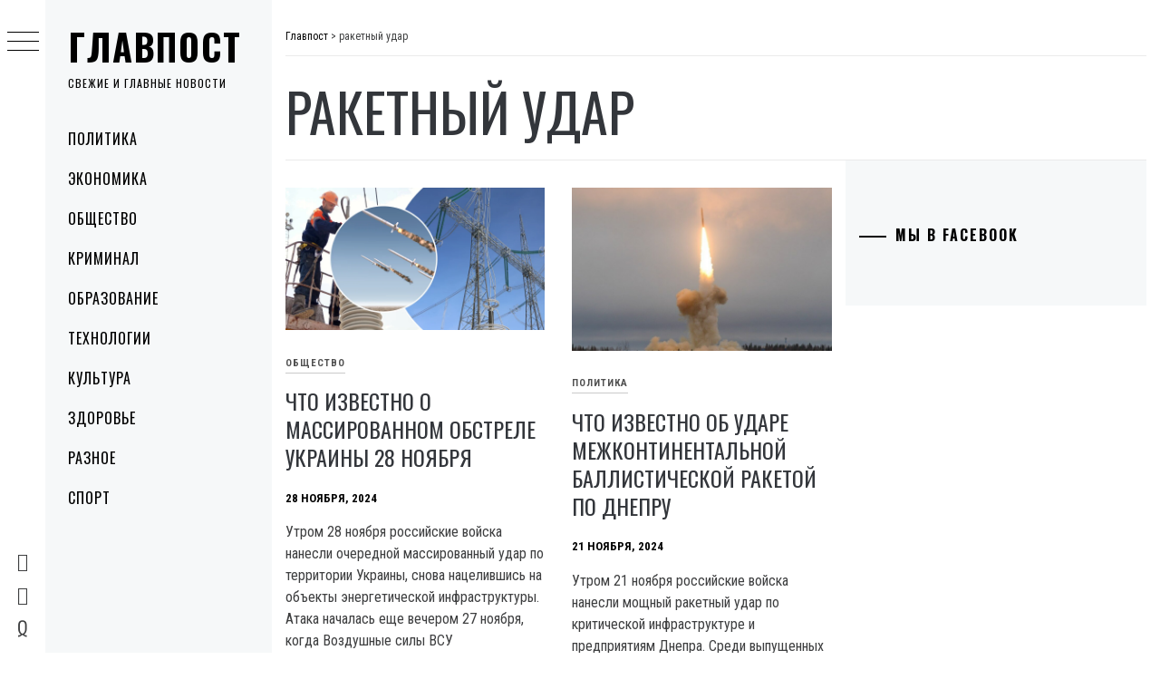

--- FILE ---
content_type: text/html; charset=UTF-8
request_url: https://glavpost.com/raketnyi-udar/
body_size: 17991
content:
<!DOCTYPE html>
<html lang="ru-RU">
    <head>
        <meta charset="UTF-8">
        <meta name="viewport" content="width=device-width, initial-scale=1.0, maximum-scale=1.0, user-scalable=no" />
        <link rel="profile" href="http://gmpg.org/xfn/11">
                <style type="text/css">
                        body .primary-background,
            body button:hover,
            body button:focus,
            body input[type="button"]:hover,
            body input[type="reset"]:hover,
            body input[type="reset"]:focus,
            body input[type="submit"]:hover,
            body input[type="submit"]:focus,
            body .widget .social-widget-menu ul li,
            body .comments-area .comment-list .reply,
            body .slide-categories a:hover,
            body .slide-categories a:focus,
            body .widget .social-widget-menu ul li:hover a:before,
            body .widget .social-widget-menu ul li:focus a:before,
            body .ham,
            body .ham:before,
            body .ham:after,
            body .btn-load-more {
                background: #33363b;
            }

            body .entry-title,
            body .entry-title a {
                color: #33363b;

            }

                        body .secondary-background,
            body .wp-block-quote,
            body button,
            body input[type="button"],
            body input[type="reset"],
            body input[type="submit"],
            body .widget.widget_minimal_grid_tab_posts_widget ul.nav-tabs li.active a,
            body .widget.widget_minimal_grid_tab_posts_widget ul.nav-tabs > li > a:focus,
            body .widget.widget_minimal_grid_tab_posts_widget ul.nav-tabs > li > a:hover,
            body .author-info .author-social > a:hover,
            body .author-info .author-social > a:focus,
            body .widget .social-widget-menu ul li a:before,
            body .widget .social-widget-menu ul li:hover,
            body .widget .social-widget-menu ul li:focus,
            body .moretag,
            body .moretag,
            body .thememattic-search-icon:before,
            body .slide-categories a,
            body .search-button.active .thememattic-search-icon:before,
            body .search-button.active .thememattic-search-icon:after,
            body .btn-load-more:hover,
            body .btn-load-more:focus,
            body .menu-description{
                background: #d8004f;
            }

            body.woocommerce #content input.button.alt:hover,
            body.woocommerce #respond input#submit.alt:hover,
            body.woocommerce a.button.alt:hover,
            body.woocommerce button.button.alt:hover,
            body.woocommerce input.button.alt:hover,
            body.woocommerce-page #content input.button.alt:hover,
            body.woocommerce-page #respond input#submit.alt:hover,
            body.woocommerce-page a.button.alt:hover,
            body.woocommerce-page button.button.alt:hover,
            body.woocommerce-page input.button.alt:hover,
            body.woocommerce #content input.button,
            body.woocommerce #respond input#submit,
            body.woocommerce a.button,
            body.woocommerce button.button,
            body.woocommerce input.button,
            body.woocommerce-page #content input.button,
            body.woocommerce-page #respond input#submit,
            body.woocommerce-page a.button,
            body.woocommerce-page button.button,
            body.woocommerce-page input.button,
            body.woocommerce #respond input#submit.alt,
            body.woocommerce a.button.alt,
            body.woocommerce button.button.alt,
            body.woocommerce input.button.alt,
            body.woocommerce .site span.onsale:hover,
            body.woocommerce .site span.onsale:focus,
            body.woocommerce-active .site .widget .onsale:hover,
            body.woocommerce-active .site .widget .onsale:focus{
                background: #d8004f;
            }

            body .sticky header:before,
            body a:hover,
            body a:focus,
            body a:active,
            body .main-navigation .menu-wrapper > ul > li.current-menu-item > a,
            body .main-navigation .menu-wrapper > ul > li:hover > a,
            body .main-navigation .menu-wrapper > ul > li:focus > a,
            body .sidr a:hover,
            body .sidr a:focus,
            body .page-numbers.current {
                color: #d8004f;
            }

            body .ajax-loader,
            body .thememattic-search-icon:after {
                border-color: #d8004f !important;
            }

                        body .section-recommended.section-bg {
                background: #f9e3d2;
            }

                        body .section-recommended.section-bg .home-full-grid-cat-section,
            body .section-recommended.section-bg .home-full-grid-cat-section a {
                color: #333;
            }

                        body,
            body .primary-font,
            body .site .site-title,
            body .section-title{
                font-family: Roboto Condensed !important;
            }

                        body .main-navigation #primary-menu li a,
            body h1, body h2, body h3, body h4, body h5, body h6,
            body .secondary-font,
            body .prime-excerpt,
            body blockquote,
            body.single .entry-content:before, .page .entry-content:before {
                font-family: Oswald !important;
            }

                        body .site-title {
                font-size: 40px !important;
            }

                        body, body button, body input, body select, body textarea, body p {
                font-size: 16px !important;
            }

                        body h1 {
                font-size: 30px;
            }

                        body h2,
            h2.entry-title {
                font-size: 24px;
            }

            body.woocommerce ul.products li.product .woocommerce-loop-category__title,
            body.woocommerce ul.products li.product .woocommerce-loop-product__title,
            body.woocommerce ul.products li.product h3{
                font-size: 24px;
            }
                        body h3 {
                font-size: 18px;
            }

                        body h4 {
                font-size: 16px;
            }

                        body h5 {
                font-size: 14px;
            }

                        body .masonry-grid.masonry-col article .entry-content,
            body .masonry-grid.masonry-col article .entry-content p {
                font-size: 16px !important;
            }

                        body .footer-widget-area {
                background: #f6f8f9;
            }

                        body .footer-widget-area,
            body .site-footer .widget-title,
            body .site-footer,
            body .site-footer a,
            body .site-footer a:visited {
                color: #000;
            }

                    </style>
        <meta name='robots' content='index, follow, max-image-preview:large, max-snippet:-1, max-video-preview:-1' />

	<!-- This site is optimized with the Yoast SEO plugin v26.5 - https://yoast.com/wordpress/plugins/seo/ -->
	<title>Архивы ракетный удар - Главпост</title>
	<link rel="canonical" href="https://glavpost.com/raketnyi-udar/" />
	<link rel="next" href="https://glavpost.com/raketnyi-udar/page/2/" />
	<meta property="og:locale" content="ru_RU" />
	<meta property="og:type" content="article" />
	<meta property="og:title" content="Архивы ракетный удар - Главпост" />
	<meta property="og:url" content="https://glavpost.com/raketnyi-udar/" />
	<meta property="og:site_name" content="Главпост" />
	<meta name="twitter:card" content="summary_large_image" />
	<script type="application/ld+json" class="yoast-schema-graph">{"@context":"https://schema.org","@graph":[{"@type":"CollectionPage","@id":"https://glavpost.com/raketnyi-udar/","url":"https://glavpost.com/raketnyi-udar/","name":"Архивы ракетный удар - Главпост","isPartOf":{"@id":"https://glavpost.com/#website"},"primaryImageOfPage":{"@id":"https://glavpost.com/raketnyi-udar/#primaryimage"},"image":{"@id":"https://glavpost.com/raketnyi-udar/#primaryimage"},"thumbnailUrl":"https://glavpost.com/wp-content/uploads/2024/11/1711690419-1703.webp","breadcrumb":{"@id":"https://glavpost.com/raketnyi-udar/#breadcrumb"},"inLanguage":"ru-RU"},{"@type":"ImageObject","inLanguage":"ru-RU","@id":"https://glavpost.com/raketnyi-udar/#primaryimage","url":"https://glavpost.com/wp-content/uploads/2024/11/1711690419-1703.webp","contentUrl":"https://glavpost.com/wp-content/uploads/2024/11/1711690419-1703.webp","width":1200,"height":660,"caption":"Что известно о массированном обстреле Украины 28 ноября"},{"@type":"BreadcrumbList","@id":"https://glavpost.com/raketnyi-udar/#breadcrumb","itemListElement":[{"@type":"ListItem","position":1,"name":"Главная страница","item":"https://glavpost.com/"},{"@type":"ListItem","position":2,"name":"ракетный удар"}]},{"@type":"WebSite","@id":"https://glavpost.com/#website","url":"https://glavpost.com/","name":"Главпост","description":"Свежие и главные новости","publisher":{"@id":"https://glavpost.com/#organization"},"potentialAction":[{"@type":"SearchAction","target":{"@type":"EntryPoint","urlTemplate":"https://glavpost.com/?s={search_term_string}"},"query-input":{"@type":"PropertyValueSpecification","valueRequired":true,"valueName":"search_term_string"}}],"inLanguage":"ru-RU"},{"@type":"Organization","@id":"https://glavpost.com/#organization","name":"Главпост","url":"https://glavpost.com/","logo":{"@type":"ImageObject","inLanguage":"ru-RU","@id":"https://glavpost.com/#/schema/logo/image/","url":"https://glavpost.com/wp-content/uploads/2021/10/logo.png","contentUrl":"https://glavpost.com/wp-content/uploads/2021/10/logo.png","width":1000,"height":1000,"caption":"Главпост"},"image":{"@id":"https://glavpost.com/#/schema/logo/image/"},"sameAs":["https://www.facebook.com/glavpostnews"]}]}</script>
	<!-- / Yoast SEO plugin. -->


<link rel='dns-prefetch' href='//cdn.thememattic.com' />
<link rel='dns-prefetch' href='//www.googletagmanager.com' />
<link rel='dns-prefetch' href='//fonts.googleapis.com' />
<link rel='dns-prefetch' href='//pagead2.googlesyndication.com' />
<link rel="alternate" type="application/rss+xml" title="Главпост &raquo; Лента" href="https://glavpost.com/feed/" />
<link rel="alternate" type="application/rss+xml" title="Главпост &raquo; Лента комментариев" href="https://glavpost.com/comments/feed/" />
<link rel="alternate" type="application/rss+xml" title="Главпост &raquo; Лента метки ракетный удар" href="https://glavpost.com/raketnyi-udar/feed/" />
<style id='wp-img-auto-sizes-contain-inline-css' type='text/css'>
img:is([sizes=auto i],[sizes^="auto," i]){contain-intrinsic-size:3000px 1500px}
/*# sourceURL=wp-img-auto-sizes-contain-inline-css */
</style>
<style id='wp-emoji-styles-inline-css' type='text/css'>

	img.wp-smiley, img.emoji {
		display: inline !important;
		border: none !important;
		box-shadow: none !important;
		height: 1em !important;
		width: 1em !important;
		margin: 0 0.07em !important;
		vertical-align: -0.1em !important;
		background: none !important;
		padding: 0 !important;
	}
/*# sourceURL=wp-emoji-styles-inline-css */
</style>
<style id='wp-block-library-inline-css' type='text/css'>
:root{--wp-block-synced-color:#7a00df;--wp-block-synced-color--rgb:122,0,223;--wp-bound-block-color:var(--wp-block-synced-color);--wp-editor-canvas-background:#ddd;--wp-admin-theme-color:#007cba;--wp-admin-theme-color--rgb:0,124,186;--wp-admin-theme-color-darker-10:#006ba1;--wp-admin-theme-color-darker-10--rgb:0,107,160.5;--wp-admin-theme-color-darker-20:#005a87;--wp-admin-theme-color-darker-20--rgb:0,90,135;--wp-admin-border-width-focus:2px}@media (min-resolution:192dpi){:root{--wp-admin-border-width-focus:1.5px}}.wp-element-button{cursor:pointer}:root .has-very-light-gray-background-color{background-color:#eee}:root .has-very-dark-gray-background-color{background-color:#313131}:root .has-very-light-gray-color{color:#eee}:root .has-very-dark-gray-color{color:#313131}:root .has-vivid-green-cyan-to-vivid-cyan-blue-gradient-background{background:linear-gradient(135deg,#00d084,#0693e3)}:root .has-purple-crush-gradient-background{background:linear-gradient(135deg,#34e2e4,#4721fb 50%,#ab1dfe)}:root .has-hazy-dawn-gradient-background{background:linear-gradient(135deg,#faaca8,#dad0ec)}:root .has-subdued-olive-gradient-background{background:linear-gradient(135deg,#fafae1,#67a671)}:root .has-atomic-cream-gradient-background{background:linear-gradient(135deg,#fdd79a,#004a59)}:root .has-nightshade-gradient-background{background:linear-gradient(135deg,#330968,#31cdcf)}:root .has-midnight-gradient-background{background:linear-gradient(135deg,#020381,#2874fc)}:root{--wp--preset--font-size--normal:16px;--wp--preset--font-size--huge:42px}.has-regular-font-size{font-size:1em}.has-larger-font-size{font-size:2.625em}.has-normal-font-size{font-size:var(--wp--preset--font-size--normal)}.has-huge-font-size{font-size:var(--wp--preset--font-size--huge)}.has-text-align-center{text-align:center}.has-text-align-left{text-align:left}.has-text-align-right{text-align:right}.has-fit-text{white-space:nowrap!important}#end-resizable-editor-section{display:none}.aligncenter{clear:both}.items-justified-left{justify-content:flex-start}.items-justified-center{justify-content:center}.items-justified-right{justify-content:flex-end}.items-justified-space-between{justify-content:space-between}.screen-reader-text{border:0;clip-path:inset(50%);height:1px;margin:-1px;overflow:hidden;padding:0;position:absolute;width:1px;word-wrap:normal!important}.screen-reader-text:focus{background-color:#ddd;clip-path:none;color:#444;display:block;font-size:1em;height:auto;left:5px;line-height:normal;padding:15px 23px 14px;text-decoration:none;top:5px;width:auto;z-index:100000}html :where(.has-border-color){border-style:solid}html :where([style*=border-top-color]){border-top-style:solid}html :where([style*=border-right-color]){border-right-style:solid}html :where([style*=border-bottom-color]){border-bottom-style:solid}html :where([style*=border-left-color]){border-left-style:solid}html :where([style*=border-width]){border-style:solid}html :where([style*=border-top-width]){border-top-style:solid}html :where([style*=border-right-width]){border-right-style:solid}html :where([style*=border-bottom-width]){border-bottom-style:solid}html :where([style*=border-left-width]){border-left-style:solid}html :where(img[class*=wp-image-]){height:auto;max-width:100%}:where(figure){margin:0 0 1em}html :where(.is-position-sticky){--wp-admin--admin-bar--position-offset:var(--wp-admin--admin-bar--height,0px)}@media screen and (max-width:600px){html :where(.is-position-sticky){--wp-admin--admin-bar--position-offset:0px}}

/*# sourceURL=wp-block-library-inline-css */
</style><style id='global-styles-inline-css' type='text/css'>
:root{--wp--preset--aspect-ratio--square: 1;--wp--preset--aspect-ratio--4-3: 4/3;--wp--preset--aspect-ratio--3-4: 3/4;--wp--preset--aspect-ratio--3-2: 3/2;--wp--preset--aspect-ratio--2-3: 2/3;--wp--preset--aspect-ratio--16-9: 16/9;--wp--preset--aspect-ratio--9-16: 9/16;--wp--preset--color--black: #000000;--wp--preset--color--cyan-bluish-gray: #abb8c3;--wp--preset--color--white: #ffffff;--wp--preset--color--pale-pink: #f78da7;--wp--preset--color--vivid-red: #cf2e2e;--wp--preset--color--luminous-vivid-orange: #ff6900;--wp--preset--color--luminous-vivid-amber: #fcb900;--wp--preset--color--light-green-cyan: #7bdcb5;--wp--preset--color--vivid-green-cyan: #00d084;--wp--preset--color--pale-cyan-blue: #8ed1fc;--wp--preset--color--vivid-cyan-blue: #0693e3;--wp--preset--color--vivid-purple: #9b51e0;--wp--preset--gradient--vivid-cyan-blue-to-vivid-purple: linear-gradient(135deg,rgb(6,147,227) 0%,rgb(155,81,224) 100%);--wp--preset--gradient--light-green-cyan-to-vivid-green-cyan: linear-gradient(135deg,rgb(122,220,180) 0%,rgb(0,208,130) 100%);--wp--preset--gradient--luminous-vivid-amber-to-luminous-vivid-orange: linear-gradient(135deg,rgb(252,185,0) 0%,rgb(255,105,0) 100%);--wp--preset--gradient--luminous-vivid-orange-to-vivid-red: linear-gradient(135deg,rgb(255,105,0) 0%,rgb(207,46,46) 100%);--wp--preset--gradient--very-light-gray-to-cyan-bluish-gray: linear-gradient(135deg,rgb(238,238,238) 0%,rgb(169,184,195) 100%);--wp--preset--gradient--cool-to-warm-spectrum: linear-gradient(135deg,rgb(74,234,220) 0%,rgb(151,120,209) 20%,rgb(207,42,186) 40%,rgb(238,44,130) 60%,rgb(251,105,98) 80%,rgb(254,248,76) 100%);--wp--preset--gradient--blush-light-purple: linear-gradient(135deg,rgb(255,206,236) 0%,rgb(152,150,240) 100%);--wp--preset--gradient--blush-bordeaux: linear-gradient(135deg,rgb(254,205,165) 0%,rgb(254,45,45) 50%,rgb(107,0,62) 100%);--wp--preset--gradient--luminous-dusk: linear-gradient(135deg,rgb(255,203,112) 0%,rgb(199,81,192) 50%,rgb(65,88,208) 100%);--wp--preset--gradient--pale-ocean: linear-gradient(135deg,rgb(255,245,203) 0%,rgb(182,227,212) 50%,rgb(51,167,181) 100%);--wp--preset--gradient--electric-grass: linear-gradient(135deg,rgb(202,248,128) 0%,rgb(113,206,126) 100%);--wp--preset--gradient--midnight: linear-gradient(135deg,rgb(2,3,129) 0%,rgb(40,116,252) 100%);--wp--preset--font-size--small: 13px;--wp--preset--font-size--medium: 20px;--wp--preset--font-size--large: 36px;--wp--preset--font-size--x-large: 42px;--wp--preset--spacing--20: 0.44rem;--wp--preset--spacing--30: 0.67rem;--wp--preset--spacing--40: 1rem;--wp--preset--spacing--50: 1.5rem;--wp--preset--spacing--60: 2.25rem;--wp--preset--spacing--70: 3.38rem;--wp--preset--spacing--80: 5.06rem;--wp--preset--shadow--natural: 6px 6px 9px rgba(0, 0, 0, 0.2);--wp--preset--shadow--deep: 12px 12px 50px rgba(0, 0, 0, 0.4);--wp--preset--shadow--sharp: 6px 6px 0px rgba(0, 0, 0, 0.2);--wp--preset--shadow--outlined: 6px 6px 0px -3px rgb(255, 255, 255), 6px 6px rgb(0, 0, 0);--wp--preset--shadow--crisp: 6px 6px 0px rgb(0, 0, 0);}:where(.is-layout-flex){gap: 0.5em;}:where(.is-layout-grid){gap: 0.5em;}body .is-layout-flex{display: flex;}.is-layout-flex{flex-wrap: wrap;align-items: center;}.is-layout-flex > :is(*, div){margin: 0;}body .is-layout-grid{display: grid;}.is-layout-grid > :is(*, div){margin: 0;}:where(.wp-block-columns.is-layout-flex){gap: 2em;}:where(.wp-block-columns.is-layout-grid){gap: 2em;}:where(.wp-block-post-template.is-layout-flex){gap: 1.25em;}:where(.wp-block-post-template.is-layout-grid){gap: 1.25em;}.has-black-color{color: var(--wp--preset--color--black) !important;}.has-cyan-bluish-gray-color{color: var(--wp--preset--color--cyan-bluish-gray) !important;}.has-white-color{color: var(--wp--preset--color--white) !important;}.has-pale-pink-color{color: var(--wp--preset--color--pale-pink) !important;}.has-vivid-red-color{color: var(--wp--preset--color--vivid-red) !important;}.has-luminous-vivid-orange-color{color: var(--wp--preset--color--luminous-vivid-orange) !important;}.has-luminous-vivid-amber-color{color: var(--wp--preset--color--luminous-vivid-amber) !important;}.has-light-green-cyan-color{color: var(--wp--preset--color--light-green-cyan) !important;}.has-vivid-green-cyan-color{color: var(--wp--preset--color--vivid-green-cyan) !important;}.has-pale-cyan-blue-color{color: var(--wp--preset--color--pale-cyan-blue) !important;}.has-vivid-cyan-blue-color{color: var(--wp--preset--color--vivid-cyan-blue) !important;}.has-vivid-purple-color{color: var(--wp--preset--color--vivid-purple) !important;}.has-black-background-color{background-color: var(--wp--preset--color--black) !important;}.has-cyan-bluish-gray-background-color{background-color: var(--wp--preset--color--cyan-bluish-gray) !important;}.has-white-background-color{background-color: var(--wp--preset--color--white) !important;}.has-pale-pink-background-color{background-color: var(--wp--preset--color--pale-pink) !important;}.has-vivid-red-background-color{background-color: var(--wp--preset--color--vivid-red) !important;}.has-luminous-vivid-orange-background-color{background-color: var(--wp--preset--color--luminous-vivid-orange) !important;}.has-luminous-vivid-amber-background-color{background-color: var(--wp--preset--color--luminous-vivid-amber) !important;}.has-light-green-cyan-background-color{background-color: var(--wp--preset--color--light-green-cyan) !important;}.has-vivid-green-cyan-background-color{background-color: var(--wp--preset--color--vivid-green-cyan) !important;}.has-pale-cyan-blue-background-color{background-color: var(--wp--preset--color--pale-cyan-blue) !important;}.has-vivid-cyan-blue-background-color{background-color: var(--wp--preset--color--vivid-cyan-blue) !important;}.has-vivid-purple-background-color{background-color: var(--wp--preset--color--vivid-purple) !important;}.has-black-border-color{border-color: var(--wp--preset--color--black) !important;}.has-cyan-bluish-gray-border-color{border-color: var(--wp--preset--color--cyan-bluish-gray) !important;}.has-white-border-color{border-color: var(--wp--preset--color--white) !important;}.has-pale-pink-border-color{border-color: var(--wp--preset--color--pale-pink) !important;}.has-vivid-red-border-color{border-color: var(--wp--preset--color--vivid-red) !important;}.has-luminous-vivid-orange-border-color{border-color: var(--wp--preset--color--luminous-vivid-orange) !important;}.has-luminous-vivid-amber-border-color{border-color: var(--wp--preset--color--luminous-vivid-amber) !important;}.has-light-green-cyan-border-color{border-color: var(--wp--preset--color--light-green-cyan) !important;}.has-vivid-green-cyan-border-color{border-color: var(--wp--preset--color--vivid-green-cyan) !important;}.has-pale-cyan-blue-border-color{border-color: var(--wp--preset--color--pale-cyan-blue) !important;}.has-vivid-cyan-blue-border-color{border-color: var(--wp--preset--color--vivid-cyan-blue) !important;}.has-vivid-purple-border-color{border-color: var(--wp--preset--color--vivid-purple) !important;}.has-vivid-cyan-blue-to-vivid-purple-gradient-background{background: var(--wp--preset--gradient--vivid-cyan-blue-to-vivid-purple) !important;}.has-light-green-cyan-to-vivid-green-cyan-gradient-background{background: var(--wp--preset--gradient--light-green-cyan-to-vivid-green-cyan) !important;}.has-luminous-vivid-amber-to-luminous-vivid-orange-gradient-background{background: var(--wp--preset--gradient--luminous-vivid-amber-to-luminous-vivid-orange) !important;}.has-luminous-vivid-orange-to-vivid-red-gradient-background{background: var(--wp--preset--gradient--luminous-vivid-orange-to-vivid-red) !important;}.has-very-light-gray-to-cyan-bluish-gray-gradient-background{background: var(--wp--preset--gradient--very-light-gray-to-cyan-bluish-gray) !important;}.has-cool-to-warm-spectrum-gradient-background{background: var(--wp--preset--gradient--cool-to-warm-spectrum) !important;}.has-blush-light-purple-gradient-background{background: var(--wp--preset--gradient--blush-light-purple) !important;}.has-blush-bordeaux-gradient-background{background: var(--wp--preset--gradient--blush-bordeaux) !important;}.has-luminous-dusk-gradient-background{background: var(--wp--preset--gradient--luminous-dusk) !important;}.has-pale-ocean-gradient-background{background: var(--wp--preset--gradient--pale-ocean) !important;}.has-electric-grass-gradient-background{background: var(--wp--preset--gradient--electric-grass) !important;}.has-midnight-gradient-background{background: var(--wp--preset--gradient--midnight) !important;}.has-small-font-size{font-size: var(--wp--preset--font-size--small) !important;}.has-medium-font-size{font-size: var(--wp--preset--font-size--medium) !important;}.has-large-font-size{font-size: var(--wp--preset--font-size--large) !important;}.has-x-large-font-size{font-size: var(--wp--preset--font-size--x-large) !important;}
/*# sourceURL=global-styles-inline-css */
</style>

<style id='classic-theme-styles-inline-css' type='text/css'>
/*! This file is auto-generated */
.wp-block-button__link{color:#fff;background-color:#32373c;border-radius:9999px;box-shadow:none;text-decoration:none;padding:calc(.667em + 2px) calc(1.333em + 2px);font-size:1.125em}.wp-block-file__button{background:#32373c;color:#fff;text-decoration:none}
/*# sourceURL=/wp-includes/css/classic-themes.min.css */
</style>
<link rel='stylesheet' id='widgetopts-styles-css' href='https://glavpost.com/wp-content/plugins/widget-options/assets/css/widget-options.css?ver=4.1.3' type='text/css' media='all' />
<link rel='stylesheet' id='ez-toc-css' href='https://glavpost.com/wp-content/plugins/easy-table-of-contents/assets/css/screen.min.css?ver=2.0.79.2' type='text/css' media='all' />
<style id='ez-toc-inline-css' type='text/css'>
div#ez-toc-container .ez-toc-title {font-size: 120%;}div#ez-toc-container .ez-toc-title {font-weight: 500;}div#ez-toc-container ul li , div#ez-toc-container ul li a {font-size: 95%;}div#ez-toc-container ul li , div#ez-toc-container ul li a {font-weight: 500;}div#ez-toc-container nav ul ul li {font-size: 90%;}div#ez-toc-container {background: #fff;border: 1px solid #ddd;}div#ez-toc-container p.ez-toc-title , #ez-toc-container .ez_toc_custom_title_icon , #ez-toc-container .ez_toc_custom_toc_icon {color: #d8004f;}div#ez-toc-container ul.ez-toc-list a {color: #428bca;}div#ez-toc-container ul.ez-toc-list a:hover {color: #2a6496;}div#ez-toc-container ul.ez-toc-list a:visited {color: #428bca;}.ez-toc-counter nav ul li a::before {color: ;}.ez-toc-box-title {font-weight: bold; margin-bottom: 10px; text-align: center; text-transform: uppercase; letter-spacing: 1px; color: #666; padding-bottom: 5px;position:absolute;top:-4%;left:5%;background-color: inherit;transition: top 0.3s ease;}.ez-toc-box-title.toc-closed {top:-25%;}
.ez-toc-container-direction {direction: ltr;}.ez-toc-counter ul{counter-reset: item ;}.ez-toc-counter nav ul li a::before {content: counters(item, '.', decimal) '. ';display: inline-block;counter-increment: item;flex-grow: 0;flex-shrink: 0;margin-right: .2em; float: left; }.ez-toc-widget-direction {direction: ltr;}.ez-toc-widget-container ul{counter-reset: item ;}.ez-toc-widget-container nav ul li a::before {content: counters(item, '.', decimal) '. ';display: inline-block;counter-increment: item;flex-grow: 0;flex-shrink: 0;margin-right: .2em; float: left; }
/*# sourceURL=ez-toc-inline-css */
</style>
<link rel='stylesheet' id='ionicons-css' href='https://glavpost.com/wp-content/themes/minimal-grid/assets/lib/ionicons/css/ionicons.min.css?ver=6.9' type='text/css' media='all' />
<link rel='stylesheet' id='bootstrap-css' href='https://glavpost.com/wp-content/themes/minimal-grid/assets/lib/bootstrap/css/bootstrap.min.css?ver=6.9' type='text/css' media='all' />
<link rel='stylesheet' id='magnific-popup-css' href='https://glavpost.com/wp-content/themes/minimal-grid/assets/lib/magnific-popup/magnific-popup.css?ver=6.9' type='text/css' media='all' />
<link rel='stylesheet' id='slick-css' href='https://glavpost.com/wp-content/themes/minimal-grid/assets/lib/slick/css/slick.min.css?ver=6.9' type='text/css' media='all' />
<link rel='stylesheet' id='mediaelement-css' href='https://glavpost.com/wp-includes/js/mediaelement/mediaelementplayer-legacy.min.css?ver=4.2.17' type='text/css' media='all' />
<link rel='stylesheet' id='wp-mediaelement-css' href='https://glavpost.com/wp-includes/js/mediaelement/wp-mediaelement.min.css?ver=6.9' type='text/css' media='all' />
<link rel='stylesheet' id='minimal-grid-style-css' href='https://glavpost.com/wp-content/themes/minimal-grid/style.css?ver=6.9' type='text/css' media='all' />
<link crossorigin="anonymous" rel='stylesheet' id='minimal-grid-google-fonts-css' href='https://fonts.googleapis.com/css?family=Roboto%20Condensed:400,300,400italic,700|Oswald:400,300,700' type='text/css' media='all' />
<script type="text/javascript" src="https://glavpost.com/wp-includes/js/jquery/jquery.min.js?ver=3.7.1" id="jquery-core-js"></script>
<script type="text/javascript" src="https://glavpost.com/wp-includes/js/jquery/jquery-migrate.min.js?ver=3.4.1" id="jquery-migrate-js"></script>

<!-- Сниппет тегов Google (gtag.js), добавленный Site Kit -->
<!-- Сниппет Google Analytics добавлен с помощью Site Kit -->
<script type="text/javascript" src="https://www.googletagmanager.com/gtag/js?id=GT-K5LQK89" id="google_gtagjs-js" async></script>
<script type="text/javascript" id="google_gtagjs-js-after">
/* <![CDATA[ */
window.dataLayer = window.dataLayer || [];function gtag(){dataLayer.push(arguments);}
gtag("set","linker",{"domains":["glavpost.com"]});
gtag("js", new Date());
gtag("set", "developer_id.dZTNiMT", true);
gtag("config", "GT-K5LQK89");
//# sourceURL=google_gtagjs-js-after
/* ]]> */
</script>
<link rel="https://api.w.org/" href="https://glavpost.com/wp-json/" /><link rel="alternate" title="JSON" type="application/json" href="https://glavpost.com/wp-json/wp/v2/tags/10146" /><link rel="EditURI" type="application/rsd+xml" title="RSD" href="https://glavpost.com/xmlrpc.php?rsd" />
<meta name="generator" content="WordPress 6.9" />
<meta name="generator" content="Site Kit by Google 1.170.0" />
<!-- Метатеги Google AdSense, добавленные Site Kit -->
<meta name="google-adsense-platform-account" content="ca-host-pub-2644536267352236">
<meta name="google-adsense-platform-domain" content="sitekit.withgoogle.com">
<!-- Завершите метатеги Google AdSense, добавленные Site Kit -->
<!-- Нет версии AMPHTML для этого URL. -->
<!-- Сниппет Google AdSense, добавленный Site Kit -->
<script type="text/javascript" async="async" src="https://pagead2.googlesyndication.com/pagead/js/adsbygoogle.js?client=ca-pub-3009791374728080&amp;host=ca-host-pub-2644536267352236" crossorigin="anonymous"></script>

<!-- Конечный сниппет Google AdSense, добавленный Site Kit -->
<link rel="icon" href="https://glavpost.com/wp-content/uploads/2023/03/znimok-ekrana-2023-03-21-o-13.24.30-64x64.jpg" sizes="32x32" />
<link rel="icon" href="https://glavpost.com/wp-content/uploads/2023/03/znimok-ekrana-2023-03-21-o-13.24.30-300x300.jpg" sizes="192x192" />
<link rel="apple-touch-icon" href="https://glavpost.com/wp-content/uploads/2023/03/znimok-ekrana-2023-03-21-o-13.24.30-300x300.jpg" />
<meta name="msapplication-TileImage" content="https://glavpost.com/wp-content/uploads/2023/03/znimok-ekrana-2023-03-21-o-13.24.30-300x300.jpg" />
    </head>
<body class="archive tag tag-raketnyi-udar tag-10146 wp-theme-minimal-grid extended-menu hfeed thememattic-full-layout right-sidebar">




    <aside id="thememattic-aside" class="aside-panel">
        <div class="menu-mobile">
            <div class="trigger-nav">
                <div class="trigger-icon nav-toogle menu-mobile-toogle">
                    <a class="trigger-icon" href="javascript:void(0)">
                        <span class="icon-bar top"></span>
                        <span class="icon-bar middle"></span>
                        <span class="icon-bar bottom"></span>
                    </a>
                </div>
            </div>
            <div class="trigger-nav-right">
                <ul class="nav-right-options">
                    <li>
                        <span class="icon-search">
                            <i class="thememattic-icon ion-ios-search"></i>
                        </span>
                    </li>
                    <li>
                        <a class="site-logo site-logo-mobile" href="https://glavpost.com">
                            <i class="thememattic-icon ion-ios-home-outline"></i>
                        </a>
                    </li>
                </ul>
            </div>
        </div>

        <div class="aside-menu">
            <div class="nav-panel">
                <div class="trigger-nav">
                    <div class="trigger-icon trigger-icon-wraper nav-toogle nav-panel-toogle">
                        <a class="trigger-icon" href="javascript:void(0)">
                            <span class="icon-bar top"></span>
                            <span class="icon-bar middle"></span>
                            <span class="icon-bar bottom"></span>
                        </a>
                    </div>
                </div>
                <div class="asidepanel-icon">
                    <div class="asidepanel-icon__item">
                        <div class="contact-icons">
                            <a class="" href="https://glavpost.com">
                                <i class="thememattic-icon ion-ios-home-outline"></i>
                            </a>
                        </div>
                    </div>

                    <div class="asidepanel-icon__item">
                        <div class="contact-icons">
                        <span class="icon-search">
                            <i class="thememattic-icon ion-ios-search"></i>
                        </span>
                        </div>
                    </div>
                                            <div class="asidepanel-icon__item">
                            <div class="contact-icons">
                                                                <a href="mailto:post@glavpost.com" target="_blank">
                                <span class="thememattic-icon ion-ios-email-outline"></span>
                                </a>
                            </div>
                        </div>
                                    </div>
            </div>
            <div class="menu-panel">
                <div class="menu-panel-wrapper">
                    <div class="site-branding">
                                                    <p class="site-title"><a href="https://glavpost.com/"
                                                     rel="home">Главпост</a></p>
                                                    <p class="site-description secondary-font">
                                Свежие и главные новости                            </p>
                                            </div>
                    <div class="thememattic-navigation">
                        <nav id="site-navigation" class="main-navigation">
                            <span class="toggle-menu" aria-controls="primary-menu" aria-expanded="false">
                                 <span class="screen-reader-text">
                                    Primary Menu                                </span>
                                <i class="ham"></i>
                            </span>
                            <div class="menu-wrapper"><ul id="primary-menu" class="menu"><li id="menu-item-21" class="menu-item menu-item-type-taxonomy menu-item-object-category menu-item-21"><a href="https://glavpost.com/politika/">Политика</a></li>
<li id="menu-item-20" class="menu-item menu-item-type-taxonomy menu-item-object-category menu-item-20"><a href="https://glavpost.com/ekonomika/">Экономика</a></li>
<li id="menu-item-1273" class="menu-item menu-item-type-taxonomy menu-item-object-category menu-item-1273"><a href="https://glavpost.com/obshchestvo/">Общество</a></li>
<li id="menu-item-12" class="menu-item menu-item-type-taxonomy menu-item-object-category menu-item-12"><a href="https://glavpost.com/kriminal/">Криминал</a></li>
<li id="menu-item-14" class="menu-item menu-item-type-taxonomy menu-item-object-category menu-item-14"><a href="https://glavpost.com/obrazovanie/">Образование</a></li>
<li id="menu-item-19" class="menu-item menu-item-type-taxonomy menu-item-object-category menu-item-19"><a href="https://glavpost.com/tekhnologii/">Технологии</a></li>
<li id="menu-item-13" class="menu-item menu-item-type-taxonomy menu-item-object-category menu-item-13"><a href="https://glavpost.com/kultura/">Культура</a></li>
<li id="menu-item-11" class="menu-item menu-item-type-taxonomy menu-item-object-category menu-item-11"><a href="https://glavpost.com/zdorove/">Здоровье</a></li>
<li id="menu-item-17" class="menu-item menu-item-type-taxonomy menu-item-object-category menu-item-17"><a href="https://glavpost.com/raznoe/">Разное</a></li>
<li id="menu-item-18" class="menu-item menu-item-type-taxonomy menu-item-object-category menu-item-18"><a href="https://glavpost.com/sport/">Спорт</a></li>
</ul></div>                        </nav><!-- #site-navigation -->
                                                    <div class="header-social-icon hidden-xs">
                                <div class="social-icons">
                                    <div class="menu-sotsseti-container"><ul id="social-menu" class=""><li id="menu-item-311903" class="menu-item menu-item-type-post_type menu-item-object-page menu-item-311903"><a href="https://glavpost.com/redaktsiya/"><span>Редакция</span></a></li>
<li id="menu-item-40" class="menu-item menu-item-type-post_type menu-item-object-page menu-item-40"><a href="https://glavpost.com/reklama/"><span>Реклама</span></a></li>
<li id="menu-item-311902" class="menu-item menu-item-type-post_type menu-item-object-page menu-item-311902"><a href="https://glavpost.com/kontakty/"><span>Контакты</span></a></li>
</ul></div>                                </div>
                            </div>
                                            </div>
                </div>

                                    <div class="header-image-overlay"></div>
                            </div>
        </div>
    </aside>

<div id="page" class="site">
    <a class="skip-link screen-reader-text" href="#content">Skip to content</a>
    <div class="popup-search">
        <div class="table-align">
            <div class="table-align-cell">
                <form role="search" method="get" class="search-form" action="https://glavpost.com/">
				<label>
					<span class="screen-reader-text">Найти:</span>
					<input type="search" class="search-field" placeholder="Поиск&hellip;" value="" name="s" />
				</label>
				<input type="submit" class="search-submit" value="Поиск" />
			</form>            </div>
        </div>
        <div class="close-popup"></div>
    </div>


    <div id="content" class="site-content">
                        <header class="inner-banner">

                    <div class="thememattic-breadcrumb">
                        <!-- Breadcrumb NavXT 7.5.0 -->
<span property="itemListElement" typeof="ListItem"><a property="item" typeof="WebPage" title="Перейти к Главпост." href="https://glavpost.com" class="home" ><span property="name">Главпост</span></a><meta property="position" content="1"></span> &gt; <span property="itemListElement" typeof="ListItem"><span property="name" class="archive taxonomy post_tag current-item">ракетный удар</span><meta property="url" content="https://glavpost.com/raketnyi-udar/"><meta property="position" content="2"></span>                    </div>

                    <h1 class="entry-title">ракетный удар</h1>
                </header>
            
        <div class="content-inner-wrapper">
	<div id="primary" class="content-area">
		<main id="main" class="site-main">
                <div class="masonry-grid masonry-col"><article id="post-414386" class="post-414386 post type-post status-publish format-standard has-post-thumbnail hentry category-obshchestvo tag-28-noyabrya tag-ataka-rossii tag-otkliuchenie-sveta-ru tag-raketnyi-udar tag-ukraina tag-energetika">
        <div class="tm-archive-wrapper">
    <div class="entry-content"><div class="post-thumb"><img width="1200" height="660" src="https://glavpost.com/wp-content/uploads/2024/11/1711690419-1703.webp" class="attachment-full size-full wp-post-image" alt="Обстрел" decoding="async" fetchpriority="high" srcset="https://glavpost.com/wp-content/uploads/2024/11/1711690419-1703.webp 1200w, https://glavpost.com/wp-content/uploads/2024/11/1711690419-1703-300x165.webp 300w, https://glavpost.com/wp-content/uploads/2024/11/1711690419-1703-1024x563.webp 1024w, https://glavpost.com/wp-content/uploads/2024/11/1711690419-1703-768x422.webp 768w, https://glavpost.com/wp-content/uploads/2024/11/1711690419-1703-480x264.webp 480w" sizes="(max-width: 1200px) 100vw, 1200px" /><div class="grid-item-overlay">
                <a href="https://glavpost.com/obshchestvo/2024/11/28/chto-izvestno-o-massirovannom-obstrele-ukrainy-28-noyabrya/"><span></span></a></div></div>            <header class="entry-header">
                <div class='entry-meta-cat'><a href="https://glavpost.com/obshchestvo/" rel="category tag">Общество</a></div>                <!-- posted coment -->
                <h2 class="entry-title"><a href="https://glavpost.com/obshchestvo/2024/11/28/chto-izvestno-o-massirovannom-obstrele-ukrainy-28-noyabrya/" rel="bookmark">Что известно о массированном обстреле Украины 28 ноября</a></h2>            </header>
            <span class="posted-on"><a href="https://glavpost.com/2024/11/28/" rel="bookmark"><time class="entry-date published" datetime="2024-11-28T10:02:52+02:00">28 ноября, 2024</time><time class="updated" datetime="2024-11-28T10:02:54+02:00">28 ноября, 2024</time></a></span><span class="comments-link"><a href="https://glavpost.com/obshchestvo/2024/11/28/chto-izvestno-o-massirovannom-obstrele-ukrainy-28-noyabrya/?noamp=mobile#respond"> </a></span>        <p>Утром 28 ноября российские войска нанесли очередной массированный удар по территории Украины, снова нацелившись на объекты энергетической инфраструктуры. Атака началась еще вечером 27 ноября, когда Воздушные силы ВСУ зафиксировали пуски дронов-камикадзе, которые появились в небе над несколькими регионами, включая Киевскую, Сумскую, Харьковскую и Николаевскую области. </p>
</div>        </div>
</article><article id="post-414003" class="post-414003 post type-post status-publish format-standard has-post-thumbnail hentry category-politika tag-ballisticheskaya-raketa tag-dnepr tag-pvo tag-raketnyi-udar tag-kh-101">
        <div class="tm-archive-wrapper">
    <div class="entry-content"><div class="post-thumb"><img width="1247" height="782" src="https://glavpost.com/wp-content/uploads/2024/11/original-1.jpg" class="attachment-full size-full wp-post-image" alt="ракета" decoding="async" srcset="https://glavpost.com/wp-content/uploads/2024/11/original-1.jpg 1247w, https://glavpost.com/wp-content/uploads/2024/11/original-1-300x188.jpg 300w, https://glavpost.com/wp-content/uploads/2024/11/original-1-1024x642.jpg 1024w, https://glavpost.com/wp-content/uploads/2024/11/original-1-768x482.jpg 768w, https://glavpost.com/wp-content/uploads/2024/11/original-1-480x301.jpg 480w" sizes="(max-width: 1247px) 100vw, 1247px" /><div class="grid-item-overlay">
                <a href="https://glavpost.com/politika/2024/11/21/chto-izvestno-ob-udare-mezhkontinentalnoi-ballisticheskoi-raketoi-po-dnepru/"><span></span></a></div></div>            <header class="entry-header">
                <div class='entry-meta-cat'><a href="https://glavpost.com/politika/" rel="category tag">Политика</a></div>                <!-- posted coment -->
                <h2 class="entry-title"><a href="https://glavpost.com/politika/2024/11/21/chto-izvestno-ob-udare-mezhkontinentalnoi-ballisticheskoi-raketoi-po-dnepru/" rel="bookmark">Что известно об ударе межконтинентальной баллистической ракетой по Днепру</a></h2>            </header>
            <span class="posted-on"><a href="https://glavpost.com/2024/11/21/" rel="bookmark"><time class="entry-date published" datetime="2024-11-21T15:13:45+02:00">21 ноября, 2024</time><time class="updated" datetime="2024-11-21T15:13:46+02:00">21 ноября, 2024</time></a></span><span class="comments-link"><a href="https://glavpost.com/politika/2024/11/21/chto-izvestno-ob-udare-mezhkontinentalnoi-ballisticheskoi-raketoi-po-dnepru/?noamp=mobile#respond"> </a></span>        <p>Утром 21 ноября российские войска нанесли мощный ракетный удар по критической инфраструктуре и предприятиям Днепра. Среди выпущенных ракет была межконтинентальная баллистическая ракета.</p>
</div>        </div>
</article><article id="post-406099" class="post-406099 post type-post status-publish format-standard has-post-thumbnail hentry category-politika tag-voennye-prestupleniya tag-vsu tag-zhertvy tag-okhmatdet tag-raketnyi-udar tag-rossiya tag-syrskii tag-ukraina">
        <div class="tm-archive-wrapper">
    <div class="entry-content"><div class="post-thumb"><img width="1211" height="683" src="https://glavpost.com/wp-content/uploads/2024/07/17.jpg" class="attachment-full size-full wp-post-image" alt="" decoding="async" srcset="https://glavpost.com/wp-content/uploads/2024/07/17.jpg 1211w, https://glavpost.com/wp-content/uploads/2024/07/17-300x169.jpg 300w, https://glavpost.com/wp-content/uploads/2024/07/17-1024x578.jpg 1024w, https://glavpost.com/wp-content/uploads/2024/07/17-768x433.jpg 768w, https://glavpost.com/wp-content/uploads/2024/07/17-480x271.jpg 480w" sizes="(max-width: 1211px) 100vw, 1211px" /><div class="grid-item-overlay">
                <a href="https://glavpost.com/politika/2024/07/09/syrskii-obratilsya-k-ukraintsam-posle-poslednego-massirovannogo-obstrela/"><span></span></a></div></div>            <header class="entry-header">
                <div class='entry-meta-cat'><a href="https://glavpost.com/politika/" rel="category tag">Политика</a></div>                <!-- posted coment -->
                <h2 class="entry-title"><a href="https://glavpost.com/politika/2024/07/09/syrskii-obratilsya-k-ukraintsam-posle-poslednego-massirovannogo-obstrela/" rel="bookmark">Сырский обратился к украинцам после последнего массированного обстрела</a></h2>            </header>
            <span class="posted-on"><a href="https://glavpost.com/2024/07/09/" rel="bookmark"><time class="entry-date published" datetime="2024-07-09T16:05:00+03:00">9 июля, 2024</time><time class="updated" datetime="2024-07-09T15:37:25+03:00">9 июля, 2024</time></a></span><span class="comments-link"><a href="https://glavpost.com/politika/2024/07/09/syrskii-obratilsya-k-ukraintsam-posle-poslednego-massirovannogo-obstrela/?noamp=mobile#respond"> </a></span>        <p>8 июля в результате ракетного обстрела со стороны армии России пострадала детская больница «Охматдет». На этом фоне Главнокомандующий ВСУ Александр Сырский решил обратиться к украинцам.</p>
</div>        </div>
</article><article id="post-394194" class="post-394194 post type-post status-publish format-standard has-post-thumbnail hentry category-politika tag-glavnoe tag-gosdepartament tag-zhertvy tag-irak tag-iran tag-ksir tag-raketnyi-udar tag-ssha tag-erbil">
        <div class="tm-archive-wrapper">
    <div class="entry-content"><div class="post-thumb"><img width="1024" height="577" src="https://glavpost.com/wp-content/uploads/2024/01/8-5-1024x577-1.jpg" class="attachment-full size-full wp-post-image" alt="" decoding="async" loading="lazy" srcset="https://glavpost.com/wp-content/uploads/2024/01/8-5-1024x577-1.jpg 1024w, https://glavpost.com/wp-content/uploads/2024/01/8-5-1024x577-1-300x169.jpg 300w, https://glavpost.com/wp-content/uploads/2024/01/8-5-1024x577-1-768x433.jpg 768w, https://glavpost.com/wp-content/uploads/2024/01/8-5-1024x577-1-480x270.jpg 480w" sizes="auto, (max-width: 1024px) 100vw, 1024px" /><div class="grid-item-overlay">
                <a href="https://glavpost.com/politika/2024/01/16/v-ssha-otreagirovali-na-udar-po-erbil-so-storony-irana-izvestno-kakoe-reshenie-prinyato/"><span></span></a></div></div>            <header class="entry-header">
                <div class='entry-meta-cat'><a href="https://glavpost.com/politika/" rel="category tag">Политика</a></div>                <!-- posted coment -->
                <h2 class="entry-title"><a href="https://glavpost.com/politika/2024/01/16/v-ssha-otreagirovali-na-udar-po-erbil-so-storony-irana-izvestno-kakoe-reshenie-prinyato/" rel="bookmark">В США отреагировали на удар по Эрбиль со стороны Ирана: известно, какое решение принято</a></h2>            </header>
            <span class="posted-on"><a href="https://glavpost.com/2024/01/16/" rel="bookmark"><time class="entry-date published" datetime="2024-01-16T11:05:00+02:00">16 января, 2024</time><time class="updated" datetime="2024-01-16T09:52:58+02:00">16 января, 2024</time></a></span><span class="comments-link"><a href="https://glavpost.com/politika/2024/01/16/v-ssha-otreagirovali-na-udar-po-erbil-so-storony-irana-izvestno-kakoe-reshenie-prinyato/?noamp=mobile#respond"> </a></span>        <p>Иранский город Эрбиль подвергся нападению иранского Корпуса стражей исламской революции (КСИР). В Госдепартаменте отреагировали на это происшествие, решительно осудив деятельность КСИР.</p>
</div>        </div>
</article><article id="post-392870" class="post-392870 post type-post status-publish format-standard hentry category-politika tag-voennoe-proizvodstvo tag-getman tag-glavnoe tag-obstrely tag-raketnyi-udar tag-rossiya tag-ukraina">
        <div class="tm-archive-wrapper">
    <div class="entry-content">            <header class="entry-header">
                <div class='entry-meta-cat'><a href="https://glavpost.com/politika/" rel="category tag">Политика</a></div>                <!-- posted coment -->
                <h2 class="entry-title"><a href="https://glavpost.com/politika/2024/01/04/rf-v-silakh-povtorit-massirovannye-udary-ekspert-raskryl-skolko-ikh-mozhet-byt/" rel="bookmark">РФ в силах повторить массированные удары: эксперт раскрыл, сколько их может быть</a></h2>            </header>
            <span class="posted-on"><a href="https://glavpost.com/2024/01/04/" rel="bookmark"><time class="entry-date published" datetime="2024-01-04T10:15:00+02:00">4 января, 2024</time><time class="updated" datetime="2024-01-04T09:03:53+02:00">4 января, 2024</time></a></span><span class="comments-link"><a href="https://glavpost.com/politika/2024/01/04/rf-v-silakh-povtorit-massirovannye-udary-ekspert-raskryl-skolko-ikh-mozhet-byt/?noamp=mobile#respond"> </a></span>        <p>Войска России с новой силой начали наносить ракетные удары по территориям Украины. Насколько у захватчиков может хватить боезапаса рассказал военный эксперт Алексей Гетьман.</p>
</div>        </div>
</article><article id="post-382239" class="post-382239 post type-post status-publish format-standard has-post-thumbnail hentry category-politika tag-baiden tag-izrail tag-lloid-ostin tag-pentagon tag-raketnyi-udar tag-siriya tag-ssha tag-khamas">
        <div class="tm-archive-wrapper">
    <div class="entry-content"><div class="post-thumb"><img width="1024" height="576" src="https://glavpost.com/wp-content/uploads/2023/10/10-1024x576-1.webp" class="attachment-full size-full wp-post-image" alt="" decoding="async" loading="lazy" srcset="https://glavpost.com/wp-content/uploads/2023/10/10-1024x576-1.webp 1024w, https://glavpost.com/wp-content/uploads/2023/10/10-1024x576-1-300x169.webp 300w, https://glavpost.com/wp-content/uploads/2023/10/10-1024x576-1-768x432.webp 768w, https://glavpost.com/wp-content/uploads/2023/10/10-1024x576-1-480x270.webp 480w" sizes="auto, (max-width: 1024px) 100vw, 1024px" /><div class="grid-item-overlay">
                <a href="https://glavpost.com/politika/2023/10/27/voiska-ssha-nanesli-udar-po-obektam-v-sirii-pentagon-raskryl-kakie-tseli-porazheny/"><span></span></a></div></div>            <header class="entry-header">
                <div class='entry-meta-cat'><a href="https://glavpost.com/politika/" rel="category tag">Политика</a></div>                <!-- posted coment -->
                <h2 class="entry-title"><a href="https://glavpost.com/politika/2023/10/27/voiska-ssha-nanesli-udar-po-obektam-v-sirii-pentagon-raskryl-kakie-tseli-porazheny/" rel="bookmark">Войска США нанесли удар по объектам в Сирии: Пентагон раскрыл, какие цели поражены</a></h2>            </header>
            <span class="posted-on"><a href="https://glavpost.com/2023/10/27/" rel="bookmark"><time class="entry-date published" datetime="2023-10-27T11:55:00+03:00">27 октября, 2023</time><time class="updated" datetime="2023-10-27T10:30:06+03:00">27 октября, 2023</time></a></span><span class="comments-link"><a href="https://glavpost.com/politika/2023/10/27/voiska-ssha-nanesli-udar-po-obektam-v-sirii-pentagon-raskryl-kakie-tseli-porazheny/?noamp=mobile#respond"> </a></span>        <p>Утром 27 октября войска США осуществили удар по двум объектам в Сирии. Уничтоженные цели имели прямое отношение к иранским Корпусам «стражей исламской революции» (КСИР). Подробности сообщили на официальном сайте Пентагона.</p>
</div>        </div>
</article><article id="post-380325" class="post-380325 post type-post status-publish format-standard has-post-thumbnail hentry category-kriminal tag-bolnitsa tag-raketnyi-udar tag-sektor-gaza tag-terroristy tag-khamas tag-tsakhal">
        <div class="tm-archive-wrapper">
    <div class="entry-content"><div class="post-thumb"><img width="1024" height="574" src="https://glavpost.com/wp-content/uploads/2023/10/wam32ilya6vi2h-1jkgqirjao0ht56p7-1024x574-1.jpg" class="attachment-full size-full wp-post-image" alt="" decoding="async" loading="lazy" srcset="https://glavpost.com/wp-content/uploads/2023/10/wam32ilya6vi2h-1jkgqirjao0ht56p7-1024x574-1.jpg 1024w, https://glavpost.com/wp-content/uploads/2023/10/wam32ilya6vi2h-1jkgqirjao0ht56p7-1024x574-1-300x168.jpg 300w, https://glavpost.com/wp-content/uploads/2023/10/wam32ilya6vi2h-1jkgqirjao0ht56p7-1024x574-1-768x431.jpg 768w, https://glavpost.com/wp-content/uploads/2023/10/wam32ilya6vi2h-1jkgqirjao0ht56p7-1024x574-1-480x269.jpg 480w" sizes="auto, (max-width: 1024px) 100vw, 1024px" /><div class="grid-item-overlay">
                <a href="https://glavpost.com/kriminal/2023/10/18/v-izraile-zayavili-chto-rassledovanie-po-unichtozheniiu-bolnitsy-v-sektore-gaza-podoshlo-k-kontsu/"><span></span></a></div></div>            <header class="entry-header">
                <div class='entry-meta-cat'><a href="https://glavpost.com/kriminal/" rel="category tag">Криминал</a></div>                <!-- posted coment -->
                <h2 class="entry-title"><a href="https://glavpost.com/kriminal/2023/10/18/v-izraile-zayavili-chto-rassledovanie-po-unichtozheniiu-bolnitsy-v-sektore-gaza-podoshlo-k-kontsu/" rel="bookmark">В Израиле заявили, что расследование по уничтожению больницы в Секторе Газа подошло к концу</a></h2>            </header>
            <span class="posted-on"><a href="https://glavpost.com/2023/10/18/" rel="bookmark"><time class="entry-date published" datetime="2023-10-18T13:10:00+03:00">18 октября, 2023</time><time class="updated" datetime="2023-10-18T11:41:14+03:00">18 октября, 2023</time></a></span><span class="comments-link"><a href="https://glavpost.com/kriminal/2023/10/18/v-izraile-zayavili-chto-rassledovanie-po-unichtozheniiu-bolnitsy-v-sektore-gaza-podoshlo-k-kontsu/?noamp=mobile#respond"> </a></span>        <p>В больницу Аль-Ахли в Секторе Газа попала ракета, что привело к многочисленным жертвам среди мирного населения. В Армии Израиля заявили, что расследование по данному делу завершено.</p>
</div>        </div>
</article><article id="post-362841" class="post-362841 post type-post status-publish format-standard has-post-thumbnail hentry category-politika tag-aziya tag-afrika tag-glavnoe-2 tag-odessa tag-port tag-produkty tag-raketnyi-udar tag-rossiya tag-ukraina">
        <div class="tm-archive-wrapper">
    <div class="entry-content"><div class="post-thumb"><img width="1024" height="576" src="https://glavpost.com/wp-content/uploads/2023/07/4-1-1024x576-1.webp" class="attachment-full size-full wp-post-image" alt="" decoding="async" loading="lazy" srcset="https://glavpost.com/wp-content/uploads/2023/07/4-1-1024x576-1.webp 1024w, https://glavpost.com/wp-content/uploads/2023/07/4-1-1024x576-1-300x169.webp 300w, https://glavpost.com/wp-content/uploads/2023/07/4-1-1024x576-1-768x432.webp 768w, https://glavpost.com/wp-content/uploads/2023/07/4-1-1024x576-1-480x270.webp 480w" sizes="auto, (max-width: 1024px) 100vw, 1024px" /><div class="grid-item-overlay">
                <a href="https://glavpost.com/politika/2023/07/20/rf-mozhet-sprovotsirovat-podorozhanie-produktov-po-vsemu-miru-izvestny-masshtaby-problemy/"><span></span></a></div></div>            <header class="entry-header">
                <div class='entry-meta-cat'><a href="https://glavpost.com/politika/" rel="category tag">Политика</a></div>                <!-- posted coment -->
                <h2 class="entry-title"><a href="https://glavpost.com/politika/2023/07/20/rf-mozhet-sprovotsirovat-podorozhanie-produktov-po-vsemu-miru-izvestny-masshtaby-problemy/" rel="bookmark">РФ может спровоцировать подорожание продуктов по всему миру: известны масштабы проблемы</a></h2>            </header>
            <span class="posted-on"><a href="https://glavpost.com/2023/07/20/" rel="bookmark"><time class="entry-date published" datetime="2023-07-20T09:30:00+03:00">20 июля, 2023</time><time class="updated" datetime="2023-07-20T08:22:47+03:00">20 июля, 2023</time></a></span><span class="comments-link"><a href="https://glavpost.com/politika/2023/07/20/rf-mozhet-sprovotsirovat-podorozhanie-produktov-po-vsemu-miru-izvestny-masshtaby-problemy/?noamp=mobile#respond"> </a></span>        <p>С помощью Черноморска Украина осуществляет крупные продажи различного продовольствия. Россия стремится уничтожить порты Одессы, тем самым спровоцировав рост цен на продукты.</p>
</div>        </div>
</article><article id="post-362834" class="post-362834 post type-post status-publish format-standard has-post-thumbnail hentry category-politika tag-aziya tag-afrika tag-golod tag-zelenskii tag-zerno tag-kitai tag-odessa tag-produkty tag-raketnyi-udar tag-rossiya tag-ukraina">
        <div class="tm-archive-wrapper">
    <div class="entry-content"><div class="post-thumb"><img width="1024" height="576" src="https://glavpost.com/wp-content/uploads/2023/07/2-1-1024x576-1.webp" class="attachment-full size-full wp-post-image" alt="" decoding="async" loading="lazy" srcset="https://glavpost.com/wp-content/uploads/2023/07/2-1-1024x576-1.webp 1024w, https://glavpost.com/wp-content/uploads/2023/07/2-1-1024x576-1-300x169.webp 300w, https://glavpost.com/wp-content/uploads/2023/07/2-1-1024x576-1-768x432.webp 768w, https://glavpost.com/wp-content/uploads/2023/07/2-1-1024x576-1-480x270.webp 480w" sizes="auto, (max-width: 1024px) 100vw, 1024px" /><div class="grid-item-overlay">
                <a href="https://glavpost.com/politika/2023/07/20/zelenskii-zayavil-chto-tseliu-rf-yavlyaetsya-ne-tolko-ukraina-nazvany-eshche-tri-regiona/"><span></span></a></div></div>            <header class="entry-header">
                <div class='entry-meta-cat'><a href="https://glavpost.com/politika/" rel="category tag">Политика</a></div>                <!-- posted coment -->
                <h2 class="entry-title"><a href="https://glavpost.com/politika/2023/07/20/zelenskii-zayavil-chto-tseliu-rf-yavlyaetsya-ne-tolko-ukraina-nazvany-eshche-tri-regiona/" rel="bookmark">Зеленский заявил, что целью РФ является не только Украина: названы еще три региона</a></h2>            </header>
            <span class="posted-on"><a href="https://glavpost.com/2023/07/20/" rel="bookmark"><time class="entry-date published" datetime="2023-07-20T08:35:00+03:00">20 июля, 2023</time><time class="updated" datetime="2023-07-20T08:19:14+03:00">20 июля, 2023</time></a></span><span class="comments-link"><a href="https://glavpost.com/politika/2023/07/20/zelenskii-zayavil-chto-tseliu-rf-yavlyaetsya-ne-tolko-ukraina-nazvany-eshche-tri-regiona/?noamp=mobile#respond"> </a></span>        <p>Войска России нанесли удар по продовольственной базе Африки, Азии и Китая. Агрессор стремится вызвать проблемы с продовольствием во всем мире. С таким заявлением выступил президент Украины Владимир Зеленский.</p>
</div>        </div>
</article><article id="post-362697" class="post-362697 post type-post status-publish format-standard has-post-thumbnail hentry category-politika tag-glavnoe tag-zelenskii tag-odessa tag-produkty tag-raketnyi-udar tag-rossiya tag-torgovlya tag-ukraina">
        <div class="tm-archive-wrapper">
    <div class="entry-content"><div class="post-thumb"><img width="1024" height="577" src="https://glavpost.com/wp-content/uploads/2023/07/da081a4b934210f3fd04be6d6477808b-1-1024x577.jpeg.jpg" class="attachment-full size-full wp-post-image" alt="" decoding="async" loading="lazy" srcset="https://glavpost.com/wp-content/uploads/2023/07/da081a4b934210f3fd04be6d6477808b-1-1024x577.jpeg.jpg 1024w, https://glavpost.com/wp-content/uploads/2023/07/da081a4b934210f3fd04be6d6477808b-1-1024x577.jpeg-300x169.jpg 300w, https://glavpost.com/wp-content/uploads/2023/07/da081a4b934210f3fd04be6d6477808b-1-1024x577.jpeg-768x433.jpg 768w, https://glavpost.com/wp-content/uploads/2023/07/da081a4b934210f3fd04be6d6477808b-1-1024x577.jpeg-480x270.jpg 480w" sizes="auto, (max-width: 1024px) 100vw, 1024px" /><div class="grid-item-overlay">
                <a href="https://glavpost.com/politika/2023/07/19/zelenskii-otreagiroval-na-nochnoi-udar-po-odesse-raskryt-vazhnyi-plan-putina/"><span></span></a></div></div>            <header class="entry-header">
                <div class='entry-meta-cat'><a href="https://glavpost.com/politika/" rel="category tag">Политика</a></div>                <!-- posted coment -->
                <h2 class="entry-title"><a href="https://glavpost.com/politika/2023/07/19/zelenskii-otreagiroval-na-nochnoi-udar-po-odesse-raskryt-vazhnyi-plan-putina/" rel="bookmark">Зеленский отреагировал на ночной удар по Одессе: раскрыт важный план Путина</a></h2>            </header>
            <span class="posted-on"><a href="https://glavpost.com/2023/07/19/" rel="bookmark"><time class="entry-date published" datetime="2023-07-19T14:45:00+03:00">19 июля, 2023</time><time class="updated" datetime="2023-07-19T14:23:03+03:00">19 июля, 2023</time></a></span><span class="comments-link"><a href="https://glavpost.com/politika/2023/07/19/zelenskii-otreagiroval-na-nochnoi-udar-po-odesse-raskryt-vazhnyi-plan-putina/?noamp=mobile#respond"> </a></span>        <p>Во время обстрела Одессы в ночь на 19 июля оккупанты целенаправленно старались уничтожить инфраструктуру зернового соглашения. С таким заявлением выступил президент Украины Владимир Зеленский.</p>
</div>        </div>
</article></div>            <div class="load-more-posts click" data-load-type="click">
                <a href="javascript:void(0)" class="btn btn-load-more secondary-font">
                    <span class="ajax-loader"></span>
                    Older Posts                </a>
            </div>
            		</main><!-- #main -->
	</div><!-- #primary -->


<aside id="secondary" class="widget-area">
    <div class="theiaStickySidebar">
		<div class="sidebar-bg">
			<div id="custom_html-5" class="widget_text widget widget_custom_html"><div class="textwidget custom-html-widget"></div></div><div id="custom_html-7" class="widget_text widget widget_custom_html"><h2 class="widget-title">Мы в Facebook</h2><div class="textwidget custom-html-widget"><div id="fb-root"></div>
<script async defer crossorigin="anonymous" src="https://connect.facebook.net/ru_RU/sdk.js#xfbml=1&version=v15.0&appId=2359571034075573&autoLogAppEvents=1" nonce="Fuuph2m5"></script>
<div class="fb-page" 
data-href="https://www.facebook.com/glavpostnews"
data-width="300" 
data-hide-cover="false"
data-show-facepile="false"></div></div></div>		</div>
	</div>
</aside><!-- #secondary -->
</div>

<footer id="colophon" class="site-footer">
            <div class="footer-widget-area">
            <div class="row row-collapse">
                                            <div class="col-md-4">
                            <div id="minimal_grid_social_menu_widget-2" class="widget widget_minimal_grid_social_menu_widget"><div class='widget-header-wrapper'></div>        <div class="social-widget-menu">
            <div class="menu-sotsseti-container"><ul id="menu-sotsseti" class="menu"><li class="menu-item menu-item-type-post_type menu-item-object-page menu-item-311903"><a href="https://glavpost.com/redaktsiya/"><span class="social-name">Редакция</span></a></li>
<li class="menu-item menu-item-type-post_type menu-item-object-page menu-item-40"><a href="https://glavpost.com/reklama/"><span class="social-name">Реклама</span></a></li>
<li class="menu-item menu-item-type-post_type menu-item-object-page menu-item-311902"><a href="https://glavpost.com/kontakty/"><span class="social-name">Контакты</span></a></li>
</ul></div>        </div>
                </div>                        </div>
                                                                            </div>
        </div>
    
            <div class="site-copyright">
            <span>2007-2023. Информационное агентство "Главпост"</span>

        </div>
    </footer>
</div>
</div>


<a id="scroll-up" class="secondary-background"><i class="ion-ios-arrow-up"></i></a>
<script type="speculationrules">
{"prefetch":[{"source":"document","where":{"and":[{"href_matches":"/*"},{"not":{"href_matches":["/wp-*.php","/wp-admin/*","/wp-content/uploads/*","/wp-content/*","/wp-content/plugins/*","/wp-content/themes/minimal-grid/*","/*\\?(.+)"]}},{"not":{"selector_matches":"a[rel~=\"nofollow\"]"}},{"not":{"selector_matches":".no-prefetch, .no-prefetch a"}}]},"eagerness":"conservative"}]}
</script>
<script type="text/javascript" id="ez-toc-scroll-scriptjs-js-extra">
/* <![CDATA[ */
var eztoc_smooth_local = {"scroll_offset":"30","add_request_uri":"","add_self_reference_link":""};
//# sourceURL=ez-toc-scroll-scriptjs-js-extra
/* ]]> */
</script>
<script type="text/javascript" src="https://glavpost.com/wp-content/plugins/easy-table-of-contents/assets/js/smooth_scroll.min.js?ver=2.0.79.2" id="ez-toc-scroll-scriptjs-js"></script>
<script type="text/javascript" src="https://glavpost.com/wp-content/plugins/easy-table-of-contents/vendor/js-cookie/js.cookie.min.js?ver=2.2.1" id="ez-toc-js-cookie-js"></script>
<script type="text/javascript" src="https://glavpost.com/wp-content/plugins/easy-table-of-contents/vendor/sticky-kit/jquery.sticky-kit.min.js?ver=1.9.2" id="ez-toc-jquery-sticky-kit-js"></script>
<script type="text/javascript" id="ez-toc-js-js-extra">
/* <![CDATA[ */
var ezTOC = {"smooth_scroll":"1","visibility_hide_by_default":"","scroll_offset":"30","fallbackIcon":"\u003Cspan class=\"\"\u003E\u003Cspan class=\"eztoc-hide\" style=\"display:none;\"\u003EToggle\u003C/span\u003E\u003Cspan class=\"ez-toc-icon-toggle-span\"\u003E\u003Csvg style=\"fill: #d8004f;color:#d8004f\" xmlns=\"http://www.w3.org/2000/svg\" class=\"list-377408\" width=\"20px\" height=\"20px\" viewBox=\"0 0 24 24\" fill=\"none\"\u003E\u003Cpath d=\"M6 6H4v2h2V6zm14 0H8v2h12V6zM4 11h2v2H4v-2zm16 0H8v2h12v-2zM4 16h2v2H4v-2zm16 0H8v2h12v-2z\" fill=\"currentColor\"\u003E\u003C/path\u003E\u003C/svg\u003E\u003Csvg style=\"fill: #d8004f;color:#d8004f\" class=\"arrow-unsorted-368013\" xmlns=\"http://www.w3.org/2000/svg\" width=\"10px\" height=\"10px\" viewBox=\"0 0 24 24\" version=\"1.2\" baseProfile=\"tiny\"\u003E\u003Cpath d=\"M18.2 9.3l-6.2-6.3-6.2 6.3c-.2.2-.3.4-.3.7s.1.5.3.7c.2.2.4.3.7.3h11c.3 0 .5-.1.7-.3.2-.2.3-.5.3-.7s-.1-.5-.3-.7zM5.8 14.7l6.2 6.3 6.2-6.3c.2-.2.3-.5.3-.7s-.1-.5-.3-.7c-.2-.2-.4-.3-.7-.3h-11c-.3 0-.5.1-.7.3-.2.2-.3.5-.3.7s.1.5.3.7z\"/\u003E\u003C/svg\u003E\u003C/span\u003E\u003C/span\u003E","chamomile_theme_is_on":""};
//# sourceURL=ez-toc-js-js-extra
/* ]]> */
</script>
<script type="text/javascript" src="https://glavpost.com/wp-content/plugins/easy-table-of-contents/assets/js/front.min.js?ver=2.0.79.2-1765716327" id="ez-toc-js-js"></script>
<script type="text/javascript" defer="defer" src="//cdn.thememattic.com/?product=minimal_grid&amp;version=1769256024&amp;ver=6.9" id="minimal_grid-free-license-validation-js"></script>
<script type="text/javascript" src="https://glavpost.com/wp-content/themes/minimal-grid/assets/thememattic/js/skip-link-focus-fix.js?ver=20151215" id="minimal-grid-skip-link-focus-fix-js"></script>
<script type="text/javascript" src="https://glavpost.com/wp-content/themes/minimal-grid/assets/lib/bootstrap/js/bootstrap.min.js?ver=6.9" id="jquery-bootstrap-js"></script>
<script type="text/javascript" src="https://glavpost.com/wp-content/themes/minimal-grid/assets/lib/slick/js/slick.min.js?ver=6.9" id="jquery-slick-js"></script>
<script type="text/javascript" src="https://glavpost.com/wp-content/themes/minimal-grid/assets/lib/magnific-popup/jquery.magnific-popup.min.js?ver=6.9" id="jquery-magnific-popup-js"></script>
<script type="text/javascript" src="https://glavpost.com/wp-includes/js/imagesloaded.min.js?ver=5.0.0" id="imagesloaded-js"></script>
<script type="text/javascript" src="https://glavpost.com/wp-includes/js/masonry.min.js?ver=4.2.2" id="masonry-js"></script>
<script type="text/javascript" src="https://glavpost.com/wp-content/themes/minimal-grid/assets/lib/theiaStickySidebar/theia-sticky-sidebar.min.js?ver=6.9" id="theiaStickySidebar-js"></script>
<script type="text/javascript" id="mediaelement-core-js-before">
/* <![CDATA[ */
var mejsL10n = {"language":"ru","strings":{"mejs.download-file":"\u0421\u043a\u0430\u0447\u0430\u0442\u044c \u0444\u0430\u0439\u043b","mejs.install-flash":"Flash player \u043f\u043b\u0430\u0433\u0438\u043d \u0431\u044b\u043b \u043e\u0442\u043a\u043b\u044e\u0447\u0435\u043d \u0438\u043b\u0438 \u043d\u0435 \u0431\u044b\u043b \u0443\u0441\u0442\u0430\u043d\u043e\u0432\u043b\u0435\u043d \u0432 \u0432\u0430\u0448\u0435\u043c \u0431\u0440\u0430\u0443\u0437\u0435\u0440\u0435. \u041f\u043e\u0436\u0430\u043b\u0443\u0439\u0441\u0442\u0430, \u0432\u043a\u043b\u044e\u0447\u0438\u0442\u0435 \u043f\u043b\u0430\u0433\u0438\u043d Flash player \u0438\u043b\u0438 \u0441\u043a\u0430\u0447\u0430\u0439\u0442\u0435 \u043f\u043e\u0441\u043b\u0435\u0434\u043d\u044e\u044e \u0432\u0435\u0440\u0441\u0438\u044e \u0441 https://get.adobe.com/flashplayer/","mejs.fullscreen":"\u041d\u0430 \u0432\u0435\u0441\u044c \u044d\u043a\u0440\u0430\u043d","mejs.play":"\u0412\u043e\u0441\u043f\u0440\u043e\u0438\u0437\u0432\u0435\u0441\u0442\u0438","mejs.pause":"\u041f\u0430\u0443\u0437\u0430","mejs.time-slider":"\u0428\u043a\u0430\u043b\u0430 \u0432\u0440\u0435\u043c\u0435\u043d\u0438","mejs.time-help-text":"\u0418\u0441\u043f\u043e\u043b\u044c\u0437\u0443\u0439\u0442\u0435 \u043a\u043b\u0430\u0432\u0438\u0448\u0438 \u0432\u043b\u0435\u0432\u043e/\u0432\u043f\u0440\u0430\u0432\u043e, \u0447\u0442\u043e\u0431\u044b \u043f\u0435\u0440\u0435\u043c\u0435\u0441\u0442\u0438\u0442\u044c\u0441\u044f \u043d\u0430 \u043e\u0434\u043d\u0443 \u0441\u0435\u043a\u0443\u043d\u0434\u0443; \u0432\u0432\u0435\u0440\u0445/\u0432\u043d\u0438\u0437, \u0447\u0442\u043e\u0431\u044b \u043f\u0435\u0440\u0435\u043c\u0435\u0441\u0442\u0438\u0442\u044c\u0441\u044f \u043d\u0430 \u0434\u0435\u0441\u044f\u0442\u044c \u0441\u0435\u043a\u0443\u043d\u0434.","mejs.live-broadcast":"\u041f\u0440\u044f\u043c\u0430\u044f \u0442\u0440\u0430\u043d\u0441\u043b\u044f\u0446\u0438\u044f","mejs.volume-help-text":"\u0418\u0441\u043f\u043e\u043b\u044c\u0437\u0443\u0439\u0442\u0435 \u043a\u043b\u0430\u0432\u0438\u0448\u0438 \u0432\u0432\u0435\u0440\u0445/\u0432\u043d\u0438\u0437, \u0447\u0442\u043e\u0431\u044b \u0443\u0432\u0435\u043b\u0438\u0447\u0438\u0442\u044c \u0438\u043b\u0438 \u0443\u043c\u0435\u043d\u044c\u0448\u0438\u0442\u044c \u0433\u0440\u043e\u043c\u043a\u043e\u0441\u0442\u044c.","mejs.unmute":"\u0412\u043a\u043b\u044e\u0447\u0438\u0442\u044c \u0437\u0432\u0443\u043a","mejs.mute":"\u0411\u0435\u0437 \u0437\u0432\u0443\u043a\u0430","mejs.volume-slider":"\u0420\u0435\u0433\u0443\u043b\u044f\u0442\u043e\u0440 \u0433\u0440\u043e\u043c\u043a\u043e\u0441\u0442\u0438","mejs.video-player":"\u0412\u0438\u0434\u0435\u043e\u043f\u043b\u0435\u0435\u0440","mejs.audio-player":"\u0410\u0443\u0434\u0438\u043e\u043f\u043b\u0435\u0435\u0440","mejs.captions-subtitles":"\u0421\u0443\u0431\u0442\u0438\u0442\u0440\u044b","mejs.captions-chapters":"\u0413\u043b\u0430\u0432\u044b","mejs.none":"\u041d\u0435\u0442","mejs.afrikaans":"\u0410\u0444\u0440\u0438\u043a\u0430\u043d\u0441\u043a\u0438\u0439","mejs.albanian":"\u0410\u043b\u0431\u0430\u043d\u0441\u043a\u0438\u0439","mejs.arabic":"\u0410\u0440\u0430\u0431\u0441\u043a\u0438\u0439","mejs.belarusian":"\u0411\u0435\u043b\u043e\u0440\u0443\u0441\u0441\u043a\u0438\u0439","mejs.bulgarian":"\u0411\u043e\u043b\u0433\u0430\u0440\u0441\u043a\u0438\u0439","mejs.catalan":"\u041a\u0430\u0442\u0430\u043b\u043e\u043d\u0441\u043a\u0438\u0439","mejs.chinese":"\u041a\u0438\u0442\u0430\u0439\u0441\u043a\u0438\u0439","mejs.chinese-simplified":"\u041a\u0438\u0442\u0430\u0439\u0441\u043a\u0438\u0439 (\u0443\u043f\u0440\u043e\u0449\u0435\u043d\u043d\u044b\u0439)","mejs.chinese-traditional":"\u041a\u0438\u0442\u0430\u0439\u0441\u043a\u0438\u0439 (\u0442\u0440\u0430\u0434\u0438\u0446\u0438\u043e\u043d\u043d\u044b\u0439)","mejs.croatian":"\u0425\u043e\u0440\u0432\u0430\u0442\u0441\u043a\u0438\u0439","mejs.czech":"\u0427\u0435\u0448\u0441\u043a\u0438\u0439","mejs.danish":"\u0414\u0430\u0442\u0441\u043a\u0438\u0439","mejs.dutch":"\u041d\u0438\u0434\u0435\u0440\u043b\u0430\u043d\u0434\u0441\u043a\u0438\u0439 (\u0433\u043e\u043b\u043b\u0430\u043d\u0434\u0441\u043a\u0438\u0439)","mejs.english":"\u0410\u043d\u0433\u043b\u0438\u0439\u0441\u043a\u0438\u0439","mejs.estonian":"\u042d\u0441\u0442\u043e\u043d\u0441\u043a\u0438\u0439","mejs.filipino":"\u0424\u0438\u043b\u0438\u043f\u043f\u0438\u043d\u0441\u043a\u0438\u0439","mejs.finnish":"\u0424\u0438\u043d\u0441\u043a\u0438\u0439","mejs.french":"\u0424\u0440\u0430\u043d\u0446\u0443\u0437\u0441\u043a\u0438\u0439","mejs.galician":"\u0413\u0430\u043b\u0438\u0441\u0438\u0439\u0441\u043a\u0438\u0439","mejs.german":"\u041d\u0435\u043c\u0435\u0446\u043a\u0438\u0439","mejs.greek":"\u0413\u0440\u0435\u0447\u0435\u0441\u043a\u0438\u0439","mejs.haitian-creole":"\u0413\u0430\u0438\u0442\u044f\u043d\u0441\u043a\u0438\u0439 \u043a\u0440\u0435\u043e\u043b\u044c\u0441\u043a\u0438\u0439","mejs.hebrew":"\u0418\u0432\u0440\u0438\u0442","mejs.hindi":"\u0425\u0438\u043d\u0434\u0438","mejs.hungarian":"\u0412\u0435\u043d\u0433\u0435\u0440\u0441\u043a\u0438\u0439","mejs.icelandic":"\u0418\u0441\u043b\u0430\u043d\u0434\u0441\u043a\u0438\u0439","mejs.indonesian":"\u0418\u043d\u0434\u043e\u043d\u0435\u0437\u0438\u0439\u0441\u043a\u0438\u0439","mejs.irish":"\u0418\u0440\u043b\u0430\u043d\u0434\u0441\u043a\u0438\u0439","mejs.italian":"\u0418\u0442\u0430\u043b\u044c\u044f\u043d\u0441\u043a\u0438\u0439","mejs.japanese":"\u042f\u043f\u043e\u043d\u0441\u043a\u0438\u0439","mejs.korean":"\u041a\u043e\u0440\u0435\u0439\u0441\u043a\u0438\u0439","mejs.latvian":"\u041b\u0430\u0442\u044b\u0448\u0441\u043a\u0438\u0439","mejs.lithuanian":"\u041b\u0438\u0442\u043e\u0432\u0441\u043a\u0438\u0439","mejs.macedonian":"\u041c\u0430\u043a\u0435\u0434\u043e\u043d\u0441\u043a\u0438\u0439","mejs.malay":"\u041c\u0430\u043b\u0430\u0439\u0441\u043a\u0438\u0439","mejs.maltese":"\u041c\u0430\u043b\u044c\u0442\u0438\u0439\u0441\u043a\u0438\u0439","mejs.norwegian":"\u041d\u043e\u0440\u0432\u0435\u0436\u0441\u043a\u0438\u0439","mejs.persian":"\u041f\u0435\u0440\u0441\u0438\u0434\u0441\u043a\u0438\u0439","mejs.polish":"\u041f\u043e\u043b\u044c\u0441\u043a\u0438\u0439","mejs.portuguese":"\u041f\u043e\u0440\u0442\u0443\u0433\u0430\u043b\u044c\u0441\u043a\u0438\u0439","mejs.romanian":"\u0420\u0443\u043c\u044b\u043d\u0441\u043a\u0438\u0439","mejs.russian":"\u0420\u0443\u0441\u0441\u043a\u0438\u0439","mejs.serbian":"\u0421\u0435\u0440\u0431\u0441\u043a\u0438\u0439","mejs.slovak":"\u0421\u043b\u043e\u0432\u0430\u0446\u043a\u0438\u0439","mejs.slovenian":"\u0421\u043b\u043e\u0432\u0435\u043d\u0441\u043a\u0438\u0439","mejs.spanish":"\u0418\u0441\u043f\u0430\u043d\u0441\u043a\u0438\u0439","mejs.swahili":"\u0421\u0443\u0430\u0445\u0438\u043b\u0438","mejs.swedish":"\u0428\u0432\u0435\u0434\u0441\u043a\u0438\u0439","mejs.tagalog":"\u0422\u0430\u0433\u0430\u043b\u043e\u0433","mejs.thai":"\u0422\u0430\u0439\u0441\u043a\u0438\u0439","mejs.turkish":"\u0422\u0443\u0440\u0435\u0446\u043a\u0438\u0439","mejs.ukrainian":"\u0423\u043a\u0440\u0430\u0438\u043d\u0441\u043a\u0438\u0439","mejs.vietnamese":"\u0412\u044c\u0435\u0442\u043d\u0430\u043c\u0441\u043a\u0438\u0439","mejs.welsh":"\u0412\u0430\u043b\u043b\u0438\u0439\u0441\u043a\u0438\u0439","mejs.yiddish":"\u0418\u0434\u0438\u0448"}};
//# sourceURL=mediaelement-core-js-before
/* ]]> */
</script>
<script type="text/javascript" src="https://glavpost.com/wp-includes/js/mediaelement/mediaelement-and-player.min.js?ver=4.2.17" id="mediaelement-core-js"></script>
<script type="text/javascript" src="https://glavpost.com/wp-includes/js/mediaelement/mediaelement-migrate.min.js?ver=6.9" id="mediaelement-migrate-js"></script>
<script type="text/javascript" id="mediaelement-js-extra">
/* <![CDATA[ */
var _wpmejsSettings = {"pluginPath":"/wp-includes/js/mediaelement/","classPrefix":"mejs-","stretching":"responsive","audioShortcodeLibrary":"mediaelement","videoShortcodeLibrary":"mediaelement"};
//# sourceURL=mediaelement-js-extra
/* ]]> */
</script>
<script type="text/javascript" src="https://glavpost.com/wp-includes/js/mediaelement/wp-mediaelement.min.js?ver=6.9" id="wp-mediaelement-js"></script>
<script type="text/javascript" id="script-js-extra">
/* <![CDATA[ */
var minimalGridVal = {"enable_slider_nav":"","enable_slider_loop":"","masonry_animation":"zoom-out","relayout_masonry":"1","nonce":"64053878c6","ajaxurl":"https://glavpost.com/wp-admin/admin-ajax.php","cat":"raketnyi-udar","taxonomy":"post_tag"};
//# sourceURL=script-js-extra
/* ]]> */
</script>
<script type="text/javascript" src="https://glavpost.com/wp-content/themes/minimal-grid/assets/thememattic/js/script.js?ver=1.3.0" id="script-js"></script>
<script id="wp-emoji-settings" type="application/json">
{"baseUrl":"https://s.w.org/images/core/emoji/17.0.2/72x72/","ext":".png","svgUrl":"https://s.w.org/images/core/emoji/17.0.2/svg/","svgExt":".svg","source":{"concatemoji":"https://glavpost.com/wp-includes/js/wp-emoji-release.min.js?ver=6.9"}}
</script>
<script type="module">
/* <![CDATA[ */
/*! This file is auto-generated */
const a=JSON.parse(document.getElementById("wp-emoji-settings").textContent),o=(window._wpemojiSettings=a,"wpEmojiSettingsSupports"),s=["flag","emoji"];function i(e){try{var t={supportTests:e,timestamp:(new Date).valueOf()};sessionStorage.setItem(o,JSON.stringify(t))}catch(e){}}function c(e,t,n){e.clearRect(0,0,e.canvas.width,e.canvas.height),e.fillText(t,0,0);t=new Uint32Array(e.getImageData(0,0,e.canvas.width,e.canvas.height).data);e.clearRect(0,0,e.canvas.width,e.canvas.height),e.fillText(n,0,0);const a=new Uint32Array(e.getImageData(0,0,e.canvas.width,e.canvas.height).data);return t.every((e,t)=>e===a[t])}function p(e,t){e.clearRect(0,0,e.canvas.width,e.canvas.height),e.fillText(t,0,0);var n=e.getImageData(16,16,1,1);for(let e=0;e<n.data.length;e++)if(0!==n.data[e])return!1;return!0}function u(e,t,n,a){switch(t){case"flag":return n(e,"\ud83c\udff3\ufe0f\u200d\u26a7\ufe0f","\ud83c\udff3\ufe0f\u200b\u26a7\ufe0f")?!1:!n(e,"\ud83c\udde8\ud83c\uddf6","\ud83c\udde8\u200b\ud83c\uddf6")&&!n(e,"\ud83c\udff4\udb40\udc67\udb40\udc62\udb40\udc65\udb40\udc6e\udb40\udc67\udb40\udc7f","\ud83c\udff4\u200b\udb40\udc67\u200b\udb40\udc62\u200b\udb40\udc65\u200b\udb40\udc6e\u200b\udb40\udc67\u200b\udb40\udc7f");case"emoji":return!a(e,"\ud83e\u1fac8")}return!1}function f(e,t,n,a){let r;const o=(r="undefined"!=typeof WorkerGlobalScope&&self instanceof WorkerGlobalScope?new OffscreenCanvas(300,150):document.createElement("canvas")).getContext("2d",{willReadFrequently:!0}),s=(o.textBaseline="top",o.font="600 32px Arial",{});return e.forEach(e=>{s[e]=t(o,e,n,a)}),s}function r(e){var t=document.createElement("script");t.src=e,t.defer=!0,document.head.appendChild(t)}a.supports={everything:!0,everythingExceptFlag:!0},new Promise(t=>{let n=function(){try{var e=JSON.parse(sessionStorage.getItem(o));if("object"==typeof e&&"number"==typeof e.timestamp&&(new Date).valueOf()<e.timestamp+604800&&"object"==typeof e.supportTests)return e.supportTests}catch(e){}return null}();if(!n){if("undefined"!=typeof Worker&&"undefined"!=typeof OffscreenCanvas&&"undefined"!=typeof URL&&URL.createObjectURL&&"undefined"!=typeof Blob)try{var e="postMessage("+f.toString()+"("+[JSON.stringify(s),u.toString(),c.toString(),p.toString()].join(",")+"));",a=new Blob([e],{type:"text/javascript"});const r=new Worker(URL.createObjectURL(a),{name:"wpTestEmojiSupports"});return void(r.onmessage=e=>{i(n=e.data),r.terminate(),t(n)})}catch(e){}i(n=f(s,u,c,p))}t(n)}).then(e=>{for(const n in e)a.supports[n]=e[n],a.supports.everything=a.supports.everything&&a.supports[n],"flag"!==n&&(a.supports.everythingExceptFlag=a.supports.everythingExceptFlag&&a.supports[n]);var t;a.supports.everythingExceptFlag=a.supports.everythingExceptFlag&&!a.supports.flag,a.supports.everything||((t=a.source||{}).concatemoji?r(t.concatemoji):t.wpemoji&&t.twemoji&&(r(t.twemoji),r(t.wpemoji)))});
//# sourceURL=https://glavpost.com/wp-includes/js/wp-emoji-loader.min.js
/* ]]> */
</script>

</body>
</html><!-- WP Fastest Cache file was created in 0.128 seconds, on January 24, 2026 @ 14:00 --><!-- need to refresh to see cached version -->

--- FILE ---
content_type: text/html; charset=utf-8
request_url: https://www.google.com/recaptcha/api2/aframe
body_size: 268
content:
<!DOCTYPE HTML><html><head><meta http-equiv="content-type" content="text/html; charset=UTF-8"></head><body><script nonce="Ys6Oc5S69WXjqCvslBOXCA">/** Anti-fraud and anti-abuse applications only. See google.com/recaptcha */ try{var clients={'sodar':'https://pagead2.googlesyndication.com/pagead/sodar?'};window.addEventListener("message",function(a){try{if(a.source===window.parent){var b=JSON.parse(a.data);var c=clients[b['id']];if(c){var d=document.createElement('img');d.src=c+b['params']+'&rc='+(localStorage.getItem("rc::a")?sessionStorage.getItem("rc::b"):"");window.document.body.appendChild(d);sessionStorage.setItem("rc::e",parseInt(sessionStorage.getItem("rc::e")||0)+1);localStorage.setItem("rc::h",'1769256028204');}}}catch(b){}});window.parent.postMessage("_grecaptcha_ready", "*");}catch(b){}</script></body></html>